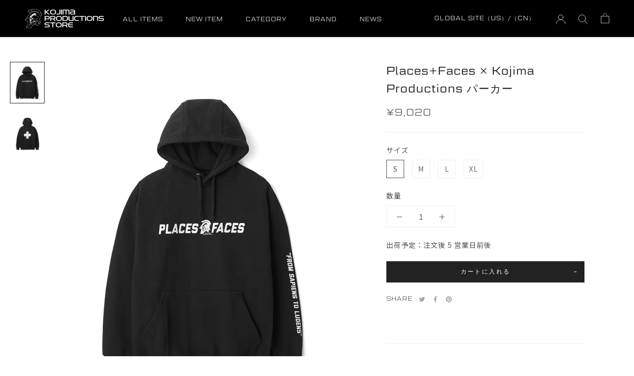

--- FILE ---
content_type: text/css
request_url: https://www.kojimaproductions-store.jp/cdn/shop/t/15/assets/custom-common.css?v=163341066755409124121765282305
body_size: 207
content:
@import"https://use.typekit.net/mda4bir.css";body{font-family:Geom Graphic,Noto Sans JP,sans-serif!important;font-weight:400;font-style:normal;letter-spacing:1px}.c-ArticlePublishedAt{font-family:var(--heading-font-family)!important}:root{--border-color: #F0F0F0}.SectionHeader__Heading{letter-spacing:.2em}.SectionHeader__SubHeading{color:var(--text-color-light)}.c-PrimaryBtn{padding:12px 48px;position:relative;border:1px solid #CECECE}.c-PrimaryBtn--slideshow:after,.c-PrimaryBtn:after{content:"";display:block;width:5px;height:1px;background-color:currentColor;position:absolute;top:0;bottom:0;left:auto;right:15px;margin:auto 0;z-index:3}.c-PrimaryBtn--slideshow{color:#fff;position:relative;overflow:hidden;text-decoration:none;display:inline-block;border:1px solid currentColor;padding:12px 48px;text-align:center;outline:none;transition:ease .2s}.c-PrimaryBtn--slideshow:before{content:"";position:absolute;top:0;left:0;z-index:2;background:#000;width:100%;height:100%;transition:transform .6s cubic-bezier(.8,0,.2,1) 0s;transform:scaleX(0);transform-origin:right top}.c-PrimaryBtn--slideshow span{position:relative;z-index:3}@media (-moz-touch-enabled: 0),(hover: hover){.features--show-button-transition .c-PrimaryBtn:not([disabled]){background-color:#000}.features--show-button-transition .c-PrimaryBtn:not([disabled]):before{background-color:#fff}.features--show-button-transition .c-PrimaryBtn:not([disabled]):hover{background-color:#000;color:#fff}.features--show-button-transition .c-PrimaryBtn--slideshow:not([disabled]):hover:before{transform-origin:left top;transform:scale(1)}.features--show-button-transition .c-PrimaryBtn--slideshow{color:#fff}.features--show-button-transition .c-PrimaryBtn--slideshow:before{background-color:#fff}.features--show-button-transition .c-PrimaryBtn--slideshow:not([disabled]):hover{color:#000}.features--show-button-transition .c-PrimaryBtn--slideshow:not([disabled]):hover:before{background:#fff}}.c-ArticlePublishedAt,.c-PriceItem{color:var(--text-color-light)!important}.c-ArticlePublishedAt{font-size:.93rem!important}.c-ProductItem .ProductItem__Wrapper{position:static}.c-ProductItem .ProductItem__LabelList{position:absolute;left:0;top:auto;bottom:0}.c-ProductItem .ProductItem__LabelList .ProductItem__Label{margin:0;padding:0 10px;height:23px;line-height:23px;background-color:transparent;border-bottom:23px solid #efa22f;border-right:10px solid transparent;box-sizing:border-box}.c-ProductItem .ProductItem__LabelList .ProductItem__Label.ProductItem__Label--onSale{border-bottom:23px solid var(--product-sale-price-color);color:#fff}.c-ProductItem .Price--compareAt{margin-left:0}.c-ProductItem .Price--highlight{margin-left:10px}@media screen and (max-width: 1007px){.ProductList--carousel .Carousel__Cell:first-child{margin-left:3%!important}.ProductList--carousel .Carousel__Cell:last-child{margin-right:3%!important}}.c-HeadingBg--Black{display:inline-block;padding:3.5px 45px;color:#fff;position:relative;white-space:nowrap;overflow:hidden;max-width:100%;font-size:20px!important}.c-HeadingBg--Black:before,.c-HeadingBg--Black:after{width:100%;height:0;top:0;display:block;position:absolute;left:0;z-index:-1;content:""}.c-HeadingBg--Black:before{border-bottom:solid 1em #000000;border-left:solid 1em transparent;top:0;bottom:100%}.c-HeadingBg--Black:after{border-bottom:solid 1em #000000;top:auto;bottom:0}@media screen and (max-width: 375px){.c-HeadingBg--Black{padding:2.8px 45px;font-size:16px!important}.c-HeadingBg--Black:before,.c-HeadingBg--Black:after{left:-1px}}.PageHeader--withBackground.PageHeader--normal{min-height:174px}@media screen and (min-width: 641px){.PageHeader--withBackground.PageHeader--normal{min-height:276px}}
/*# sourceMappingURL=/cdn/shop/t/15/assets/custom-common.css.map?v=163341066755409124121765282305 */


--- FILE ---
content_type: text/css
request_url: https://www.kojimaproductions-store.jp/cdn/shop/t/15/assets/design.css?v=87500854113869423241765282305
body_size: 1782
content:
@media screen and (min-width: 768px){.pc-hidden{display:none}}.c__flexbox{display:flex;flex-direction:column;align-items:center}.c__tac{text-align:center}.news-article_grid{display:inline-block;width:100%;margin:0;vertical-align:top;font-size:1rem}.article-content__detail{margin-bottom:15px}.fz12{font-size:12px;display:inline-block}.c-account-divider{color:var(--text-color-light);margin-top:30px;margin-bottom:30px}.account-logout{padding-top:10px;padding-bottom:35px}.account-logout a{border:1px solid var(--button-background)}.c-subButton{border:1px solid #222;color:#222}.c-Button{color:#fff}.c-subButton:after,.c-Button:after{content:"";display:block;width:5px;height:1px;background-color:currentColor;position:absolute;top:0;bottom:0;left:auto;right:15px;margin:auto 0}#localization_form_header .SelectButton{color:var(--header-heading-color)}.Slideshow__Content .SectionHeader__SubHeading,.Slideshow__Content .SectionHeader__Heading{margin:0}.Slideshow__Content--bottomLeft,.Slideshow__Content--bottomCenter,.Slideshow__Content--bottomRight,.Slideshow__Carousel .flickity-page-dots{margin-bottom:3.5%}.c-Slideshow__Content--Article{position:absolute;bottom:0;left:0;display:flex;width:100%;background-color:#000c;color:#b9b9b9}.c-Slideshow__Content--Article>*{margin:20px}.c-Slideshow__Content--Article .c-ArticlePublishedAt{flex:0 0 120px}.c-Slideshow__Content--Article .c-ArticleTitle{flex:0 1 100%;display:flex;align-items:center;white-space:nowrap;overflow:hidden;text-overflow:ellipsis}.c-Slideshow__Content--Article .c-PrimaryBtn{flex:0 0 160px;border:none;border-left:1px solid var(--border-color);padding:0 20px}@media screen and (max-width: 1007px){.Carousel--insideDots .flickity-page-dots{bottom:28px;right:24px;left:auto}}@media screen and (max-width: 640px){.Slideshow__Content--bottomLeft,.Slideshow__Content--bottomCenter,.Slideshow__Content--bottomRight,.Slideshow__Carousel .flickity-page-dots{margin-bottom:80px}.c-Slideshow__Content--Article .c-ArticlePublishedAt{flex:0 0 30px;text-align:center}.c-Slideshow__Content--Article .c-ArticleTitle{white-space:pre-wrap;overflow:visible;text-overflow:clip}}[data-section-type=collection-list] .c-PrimaryBtn:before,[data-section-type=featured-collections] .c-PrimaryBtn:before{background-color:transparent}[data-section-type=featured-collections].Section{margin-top:45px;margin-bottom:60px}.CollectionItem__Wrapper .SectionHeader__SubHeading,.CollectionItem__Wrapper .SectionHeader__Heading{margin:0}[data-section-type=featured-collections] .c-PrimaryBtn{color:#444;cursor:pointer}[data-section-type=collection-list].Container{padding-top:45px;padding-bottom:30px}[data-section-type=collection-list] .Carousel--insideDots .flickity-page-dots{position:static;margin:15px 0}[data-section-type=collection-list] .Carousel--insideDots .flickity-page-dots .dot{border:1px solid #D0CFCD}[data-section-type=collection-list] .flickity-page-dots .dot.is-selected{color:#222;border:none}@media screen and (max-width: 640px){.CollectionList:not(.CollectionList--grid) .CollectionItem__Content--bottomLeft,.CollectionList:not(.CollectionList--grid) .CollectionItem__Content--bottomRight,.CollectionList:not(.CollectionList--grid) .CollectionItem__Content--bottomCenter{bottom:30px}}.c-SectionImageList{padding-top:75px;padding-bottom:75px}@media screen and (max-width: 640px){.c-SectionImageList .CollectionItem{margin-bottom:30px}}.Footer .c-LinkToggleLabel{margin-bottom:20px;display:inline-block}.Footer__Newsletter{display:flex}.Footer__Newsletter>*{margin:0}.Footer__Newsletter input[name="contact[email]"]{background:#ffffff17;color:var(--footer-heading-color);border:none;margin-right:16px}.Footer__Newsletter .Form__Submit{flex:0 0 70px;padding:14px 0}.Footer .Footer__Social{margin-bottom:45px}.Footer .Icon{width:21.04px;height:21.04px;color:var(--footer-heading-color)}@media screen and (min-width: 1140px){.Footer__Block--newsletter{flex-basis:420px}}@media screen and (min-width: 641px){.Footer__Inner{margin-left:-25px;margin-right:-25px}}@media screen and (max-width: 640px){.Footer .Footer__Social{margin-top:35px;text-align:center}.Footer .Footer__Aside{text-align:left}.Footer .c-LinkToggleLabel{margin:0;display:block;padding-bottom:24px}.Footer__Block--links{margin-top:0;margin-bottom:24px;border-bottom:1px solid #272727}.Footer__Block--links .Footer__Title{position:relative}.Footer__Block--links .Footer__Title:before,.Footer__Block--links .Footer__Title:after{content:"";position:absolute;right:10px;top:0;bottom:0;margin:auto 0;width:1px;height:.75em;background-color:currentColor;transition:all .4s ease-in-out}.Footer__Block--links .Footer__Title:after{transform:rotate(90deg)}.Footer__Block--links .Linklist{-webkit-backface-visibility:hidden;backface-visibility:hidden;overflow:hidden;transform:translateZ(0);transition:all .4s ease-in-out;height:0;padding:0;margin-bottom:16px}.Footer .c-LinkToggleCheck:checked+.c-LinkToggleLabel+.Linklist{height:auto;transition:all .4s ease-in-out;padding:10px 0}.Footer__Block--links .c-LinkToggleCheck:checked+.c-LinkToggleLabel .Footer__Title:before{transform:rotate(270deg)!important}.Footer__Block--links .c-LinkToggleCheck:checked+.c-LinkToggleLabel .Footer__Title:after{transform:rotate(270deg)!important}}[data-section-type=recently-viewed-products].Section,[data-section-type=product-recommendations].Section{margin-top:45px;margin-bottom:60px}.Product__Gallery .Product__ActionList{top:20px;right:10px}.Product__Gallery .Product__ActionList .RoundButton--flat{background:#222;color:#898989}.ProductMeta{text-align:left}.ProductForm__BuyButtons .ProductForm__Label{margin-bottom:1.5em}.c-ProductForm__AddToCartNotArrow,.ProductForm__AddToCart[disabled]{color:var(--button-background);background-color:transparent}.c-ProductForm__AddToCartNotArrow{display:flex;align-items:center;justify-content:center}.ProductForm__AddToCart .c-ProductForm__AddToCartSlash{position:relative}.ProductForm__AddToCart .c-ProductForm__AddToCartSlash:after{content:"";display:block;width:5px;height:1px;background-color:currentColor;position:absolute;top:0;bottom:0;left:auto;right:-15px;margin:auto 0}.c-ProductForm__AddToCartPrice{margin-left:30px}@media screen and (min-width: 1008px){.Product--large .Product__Wrapper{max-width:calc(100% - 570px)}.Product__Gallery--withThumbnails{display:flex;margin-left:20px}.Product__Gallery--withThumbnails .Product__Slideshow{flex:0 1 100%;order:2}.Product__Gallery--withThumbnails .Product__SlideshowNav{flex:0 0 82px;order:1;display:block;margin:10px -10px -10px;text-align:center;padding-right:20px;margin-top:0!important}.Product__Gallery--withThumbnails+.Product__InfoWrapper .Product__Info{width:453px;margin-right:50px}.Product__Gallery--withThumbnails .Product__SlideshowNavImage:first-child{margin-top:0!important}}[data-section-type=article-list] .Container{padding-bottom:45px}[data-section-type=article-list] .PageHeader--withBackground .SectionHeader__Heading{margin:0}[data-section-type=article-list] .ArticleListWrapper{max-width:1030px}[data-section-type=article-list] .c-ArticleItem{display:block;background-color:#fff;margin:20px 15px;padding:25px 0}[data-section-type=article-list] .c-ArticleItem .c-ArticlePublishedAt{z-index:1;display:inline-block;width:158px;color:#fff;position:relative;padding:0 20px;line-height:34px}[data-section-type=article-list] .c-ArticleItem .c-ArticlePublishedAt:before{width:100%;height:0;display:block;position:absolute;left:0;z-index:-1;content:"";border-bottom:solid 2.5em #000000;border-right:solid 1em transparent;top:0;bottom:100%}[data-section-type=article-list] .c-ArticleItem .c-ArticleTitle{display:inline-block;padding:0 2em;font-weight:500;font-size:1.15rem}@media screen and (max-width: 640px){[data-section-type=article-list] .Container{padding-bottom:15px}[data-section-type=article-list] .c-ArticleItem{display:block}[data-section-type=article-list] .c-ArticleItem .c-ArticleTitle{display:flex;margin-top:15px}}.Article{padding-bottom:60px}.Article__Wrapper{margin-bottom:30px}[data-section-type=article] .Article__MetaItem+.Article__MetaItem:before{height:10px;width:1px;font-size:10px;vertical-align:baseline}.ArticleToolbar{background-color:#222}.ArticleToolbar *{color:#bfbfbf}.ArticleToolbar .ArticleToolbar__ArticleMetaItem{color:currentColor}.ArticleToolbar .ArticleToolbar__ArticleMetaItem:after{position:relative;display:inline-block;content:"";height:10px;width:1px;border-radius:100%;margin:0 15px;background:currentColor;font-size:10px;vertical-align:baseline}.ArticleToolbar .Icon--twitter{height:16px;width:16px}.ArticleToolbar .Icon--twitter{fill:#49a1eb;vertical-align:middle}.ArticleToolbar__NavItemSeparator{background:currentColor}.Article__Footer{text-align:center;justify-content:center}.Article__Footer .c-PrimaryBtn{min-width:170px;border:1px solid #CECECE;margin:0 auto;color:var(--text-color)}@media screen and (min-width: 1008px){[data-section-type=article] .Article__Wrapper{max-width:1100px}}@media screen and (max-width: 640px){.Article__Wrapper{margin-bottom:0}}.c-ContactPageSection .PageContent{padding-bottom:45px}.c-ContactPageSection .PageContent hr{border:1px solid var(--border-color);margin:45px 0}.c-ContactPageSection .Select--primary select,.c-ContactPageSection .Select--primary:after{background:transparent;color:var(--text-color-light)}.c-ContactPageSection .c-PrimaryBtn{color:#b9b9b9;margin:45px auto}@media screen and (max-width: 640px){.c-ContactPageSection #contact_form{margin-bottom:0}}.c-PrimaryBtn{cursor:pointer}.c-section_title{font-size:22px!important;font-weight:400!important}.c-Section_slideshow_productTitle,.c-section_collection_title{font-size:20px!important;font-weight:400!important}@media screen and (max-width: 768px){.c-section_title{font-size:20px!important}.c-Section_slideshow_productTitle{font-size:16px!important}.c-section_collection_title{font-size:18px!important}}.c-global_link{margin-right:3rem;color:#d0cfcd!important}.c-Collection_filter{color:#444}.c-Collection_title{font-size:30px!important;font-weight:400!important}@media screen and (max-width: 768px){.c-Collection_title{font-size:20px!important}}.limit-note{margin-top:10px}.c-ArticleItem{display:flex!important;align-items:center}@media screen and (max-width: 768px){.c-ArticleItem{flex-direction:column!important;align-items:unset}}.checkout-instruction{max-width:400px;width:100%;text-align:left;margin:12px 0 12px auto}@media screen and (min-width: 1140px){.checkout-instruction{margin:24px 0 12px auto}}.c-Drawer__Header{display:flex;justify-content:center}.c-Drawer__Header button,.c-Drawer__Header a{display:block}.c_Search__Input{-webkit-appearance:none;display:block;padding:12px 14px;border-radius:0;border:none;border-bottom:1px solid var(--border-color);width:100%;line-height:normal;resize:none;transition:border-color .1s ease-in-out;background:transparent}.p30{padding-top:10px}.bc{border:1px solid #808080!important}.bc:hover{border:1px solid #fff!important}#shopify-section-predictive-search .Segment__Title{font-size:16px}
/*# sourceMappingURL=/cdn/shop/t/15/assets/design.css.map?v=87500854113869423241765282305 */


--- FILE ---
content_type: text/css
request_url: https://www.kojimaproductions-store.jp/cdn/shop/t/15/assets/boost-sd-custom.css?v=1768964389933
body_size: -156
content:
.boost-sd__view-as-text,.boost-sd__product-vendor,boost-sd__suggestion-queries-item-vendor,.boost-sd__product-count,.boost-sd__btn-add-to-cart,.boost-sd__btn-quick-view,button.boost-sd__button.boost-sd__button--border.boost-sd__button--height-fit-content.boost-sd__button--show-on-hover.boost-sd__button--hide-on-mobile.boost-sd__button--no-minwidth,.boost-sd__cart-btn-group>button:first-child{display:none}.boost-sd__product-list-grid--3-col.boost-sd__product-list--margin .boost-sd__product-item{width:calc(49.9999999% - var(--boostsd-product-list-gap-mobile))}@media only screen and (min-width: 768px){.boost-sd__product-list-grid--3-col.boost-sd__product-list--margin .boost-sd__product-item{width:calc(25% - var(--boostsd-product-list-gap-desktop));margin-left:calc(var(--boostsd-product-list-gap-desktop)*.5);margin-right:calc(var(--boostsd-product-list-gap-desktop)*.5);margin-bottom:var(--boostsd-product-item-margin-bottom)}}.boost-sd__header-main-2.boost-sd__header-main-2--middle-center{background-color:#000!important}h1.boost-sd__header-title{color:#fff}.boost-sd__product-filter-fallback .Container{padding:0}@media only screen and (min-width: 768px){.boost-sd-layout{padding:0 80px}}li[value=best-selling]{display:none}.boost-sd__product-image-row--top{position:relative}.boost-sd__product-label.boost-sd__product-label--rectangle.boost-sd__product-label--customLabelByTag{position:absolute;bottom:0;margin:0;padding:0}.boost-sd__product-label.boost-sd__product-label--rectangle.boost-sd__product-label--customLabelByTag:after{content:"";position:absolute;bottom:-3px;left:66%;width:0;height:0;border-top:20px solid #903030;border-right:10px solid transparent;border-left:15px solid transparent;transform:rotate(65deg)}.boost-sd__product-label-text{font-weight:300;margin:0;padding:0 10px;height:23px;line-height:23px}.boost-sd__product-image-column.boost-sd__product-image-column--in-top.boost-sd__product-image-column--left{position:relative}.boost-sd__product-label--soldout{position:absolute;bottom:0}.boost-sd__product-label.boost-sd__product-label--rectangle.boost-sd__product-label--soldout{margin:0}
/*# sourceMappingURL=/cdn/shop/t/15/assets/boost-sd-custom.css.map?v=1768964389933 */


--- FILE ---
content_type: text/javascript
request_url: https://www.kojimaproductions-store.jp/cdn/shop/t/15/assets/boost-sd-custom.js?v=1768964389933
body_size: -617
content:
//# sourceMappingURL=/cdn/shop/t/15/assets/boost-sd-custom.js.map?v=1768964389933


--- FILE ---
content_type: text/javascript
request_url: https://www.kojimaproductions-store.jp/cdn/shop/t/15/assets/custom.js?v=51164754915060636841765282305
body_size: -374
content:
document.addEventListener("DOMContentLoaded",function(){HTMLElement.prototype.trigger=function(eStr){var e=document.createEvent("HTMLEvents");e.initEvent(eStr,!0,!0),this.dispatchEvent(e)};const specifyJapan=domElement=>{selector_options=domElement.options;for(let i=0;i<selector_options.length;i++)if(selector_options[i].value==="Japan"){selector_options[i].selected=!0;break}domElement.trigger("change")},new_address_country=document.getElementById("custom--address-new-country");new_address_country&&specifyJapan(new_address_country);const edit_address_country=document.querySelectorAll(".custom--address-edit-country");edit_address_country&&(edit_address_country.forEach(element=>specifyJapan(element)),document.querySelectorAll('select[name="address[province]"]').forEach(element=>{if(element.dataset.default){selector_options=element.options;for(let i=0;i<selector_options.length;i++)if(selector_options[i].innerText===element.dataset.default){selector_options[i].selected=!0;break}element.trigger("change")}}))});
//# sourceMappingURL=/cdn/shop/t/15/assets/custom.js.map?v=51164754915060636841765282305


--- FILE ---
content_type: image/svg+xml
request_url: https://www.kojimaproductions-store.jp/cdn/shop/t/15/assets/cursor-zoom-in.svg?v=90935847792962074391765282305
body_size: -618
content:
<svg width="35" height="35" viewBox="0 0 35 35" xmlns="http://www.w3.org/2000/svg">
  <g fill="none" fill-rule="nonzero">
    <circle fill="#efefef" cx="17.5" cy="17.5" r="17.5"/>
    <path fill="#222222" d="M24 18h-6v6h-1v-6h-6v-1h6v-6h1v6h6"/>
  </g>
</svg>

--- FILE ---
content_type: text/javascript
request_url: https://limits.minmaxify.com/kojima-productions-online.myshopify.com?v=139b&r=20260109015857
body_size: 12362
content:
!function(t){if(!t.minMaxify&&-1==location.href.indexOf("checkout.shopify")){var e=t.minMaxifyContext||{},i=t.minMaxify={shop:"kojima-productions-online.myshopify.com",cart:null,cartLoadTryCount:0,customer:e.customer,feedback:function(t){if(!(a.search(/\/(account|password|checkouts|cache|blogs|pages|\d+\/)/)>=0)){var e=new XMLHttpRequest;e.open("POST","https://app.minmaxify.com/report"),e.send(location.protocol+"//"+i.shop+a+"\n"+t)}},guarded:function(t,e){return function(){try{var a=e&&e.apply(this,arguments),n=t.apply(this,arguments);return e?n||a:n}catch(t){console.error(t);var r=t.toString();-1==r.indexOf("Maximum call stack")&&i.feedback("ex\n"+(t.stack||"")+"\n"+r)}}}},a=t.location.pathname;i.guarded((function(){var e,n,r,o,m,s=t.jQuery,d=t.document,c={btnCheckout:"[name=checkout],[href='/checkout'],[type=submit][value=Checkout],[onclick='window.location\\=\\'\\/checkout\\''],form[action='/checkout'] [type=submit],.checkout_button,form[action='/cart'] [type=submit].button-cart-custom,.btn-checkout,.checkout-btn,.button-checkout,.rebuy-cart__checkout-button,.gokwik-checkout,.tdf_btn_ck",lblCheckout:"[name=checkout]",btnCartQtyAdjust:".cart-item-decrease,.cart-item-increase,.js--qty-adjuster,.js-qty__adjust,.minmaxify-quantity-button,.numberUpDown > *,.cart-item button.adjust,.cart-wrapper .quantity-selector__button,.cart .product-qty > .items,.cart__row [type=button],.cart-item-quantity button.adjust,.cart_items .js-change-quantity,.ajaxcart__qty-adjust,.cart-table-quantity button",divCheckout:".additional-checkout-buttons,.dynamic-checkout__content,.cart__additional_checkout,.additional_checkout_buttons,.paypal-button-context-iframe,.additional-checkout-button--apple-pay,.additional-checkout-button--google-pay",divDynaCheckout:"div.shopify-payment-button,.shopify-payment-button > div,#gokwik-buy-now",fldMin:"",fldQty:"input[name=quantity]",fldCartQty:"input[name^='updates['],.cart__qty-input,[data-cart-item-quantity]",btnCartDrawer:"a[href='/cart'],.js-drawer-open-right",btnUpdate:"[type=submit][name=update],.cart .btn-update"},u=0,l={name:""},h=2e4,p={NOT_VALID_MSG:"Order not valid",CART_UPDATE_MSG:"Cart needs to be updated",CART_AUTO_UPDATE:"Quantities have been changed, press OK to validate the cart.",CART_UPDATE_MSG2:'Cart contents have changed, you must click "Update cart" before proceeding.',VERIFYING_MSG:"Verifying",VERIFYING_EXPANDED:"Please wait while we verify your cart.",PREVENT_CART_UPD_MSG:"\n\n"},f="/";function g(){return(new Date).getTime()}Object.assign;function x(t,e){try{setTimeout(t,e||0)}catch(i){e||t()}}function y(t){return t?"string"==typeof t?d.querySelectorAll(t):t.nodeType?[t]:t:[]}function b(t,e){var i,a=y(t);if(a&&e)for(i=0;i<a.length;++i)e(a[i]);return a}function v(t,e){var i=t&&d.querySelector(t);if(i)return e?"string"==typeof e?i[e]:e(i):i}function T(t,e){if(s)return s(t).trigger(e);b(t,(function(t){t[e]()}))}function A(t,e,i){try{if(s)return s(t).on(e,i)}catch(t){}b(t,(function(t){t.addEventListener(e,i)}))}function _(t,e){try{var i=d.createElement("template");i.innerHTML=t;var a=i.content.childNodes;if(a){if(!e)return a[0];for(;a.length;)e.appendChild(a[0]);return 1}}catch(t){console.error(t)}}function k(t){var e=t.target;try{return(e.closest||e.matches).bind(e)}catch(t){}}function E(){}i.showMessage=function(t){if(O())return(i.closePopup||E)(),!0;var e=R.messages||R.getMessages();if(++u,t&&(i.prevented=g()),!i.showPopup||!i.showPopup(e[0],e.slice(1))){for(var a="",n=0;n<e.length;++n)a+=e[n]+"\n";alert(a),r&&T(c.btnUpdate,"click")}return t&&(t.stopImmediatePropagation&&t.stopImmediatePropagation(),t.stopPropagation&&t.stopPropagation(),t.preventDefault&&t.preventDefault()),!1};var M="top: 0; left: 0; width: 100%; height: 100%; position: fixed;",S=".minmaxify-p-bg {"+M+" z-index: 2147483641; overflow: hidden; background: #0B0B0BCC; opacity: 0.2;} .minmaxify-p-bg.minmaxify-a {transition: opacity 0.15s ease-out; opacity: 1; display: block;} .minmaxify-p-wrap {"+M+' display: table; z-index: 2147483642; outline: none !important; pointer-events: none;} .minmaxify-p-wrap > div {display: table-cell; vertical-align: middle;} .minmaxify-dlg {padding:0px; margin:auto; border: 0px;} .minmaxify-dlg::backdrop {background:#0B0B0BBB;} .minmaxify-p {opacity: .5; color: black; background-color: white; padding: 18px; max-width: 500px; margin: 18px auto; width: calc(100% - 36px); pointer-events: auto; border: solid white 1px; overflow: auto; max-height: 95vh;} dialog > .minmaxify-p {margin:auto; width:100%;} .minmaxify-p.minmaxify-a {opacity: 1; transition: all 0.25s ease-in; border-width: 0px;} .minmaxify-ok {display: inline-block; padding: 8px 20px; margin: 0; line-height: 1.42; text-decoration: none; text-align: center; vertical-align: middle; white-space: nowrap; border: 1px solid transparent; border-radius: 2px; font-family: "Montserrat","Helvetica Neue",sans-serif; font-weight: 400;font-size: 14px;text-transform: uppercase;transition:background-color 0.2s ease-out;background-color: #528ec1; color: white; min-width: unset;} .minmaxify-ok:after {content: "OK";} .minmaxify-close {font-style: normal; font-size: 28px; font-family: monospace; overflow: visible; background: transparent; border: 0; appearance: none; display: block; outline: none; padding: 0px; box-shadow: none; margin: -10px -5px 0 0; opacity: .65;} .minmaxify-p button {user-select: none; cursor: pointer; float:right; width: unset;} .minmaxify-close:hover, .minmaxify-close:focus {opacity: 1;} .minmaxify-p ul {padding-left: 2rem; margin-bottom: 2rem;}';function N(t){if(p.locales){var e=(p.locales[i.locale]||{})[t];if(void 0!==e)return e}return p[t]}var I,D={messages:[N("VERIFYING_EXPANDED")],equalTo:function(t){return this===t}},R=D;function C(t){return e?e.getItemLimits(i,t):{}}function G(){return e}function O(){return R.isOk&&!r&&G()||"force"==R.isOk||n}function w(){location.pathname!=a&&(a=location.pathname);try{if(G()&&!n){!function(){var t=i.cart&&i.cart.items;if(!t)return;b(c.fldCartQty,(function(e){for(var i=0;i<t.length;++i){var a=t[i],n=e.dataset;if(a.key==n.lineId||e.id&&-1!=e.id.search(new RegExp("updates(_large)?_"+a.id,"i"))||(n.cartLine||n.index)==i+1){var r=C(a);r.min>1&&!r.combine&&(e.min=r.min),r.max&&(e.max=r.max),r.multiple&&!r.combine&&(e.step=r.multiple);break}}}))}(),b(c.divDynaCheckout,(function(t){t.style.display="none"}));var e=function(e){var i,n;if(!i){if(!n)try{n=decodeURIComponent(a||location.href||"")}catch(t){n=""}if(!((n=n.split("/")).length>2&&"products"==n[n.length-2]))return;i=n[n.length-1]}var r=(t.ShopifyAnalytics||{}).meta||{},o={handle:i,sku:""},m=r.product,s=r.selectedVariantId;if(!m){var d=v("#ProductJson-product-template");if(d)try{m=d._product||JSON.parse(d.dataset.product||d.textContent)}catch(t){}}if(m){o.product_description=m.description,o.product_type=m.type,o.vendor=m.vendor,o.price=m.price,o.product_title=m.title,o.product_id=m.id;var c=m.variants||[],u=c.length;if(s||1==u)for(var l=0;l<u;++l){var h=c[l];if(1==u||h.id==s){o.variant_title=h.public_title,o.sku=h.sku,o.grams=h.weight,o.price=h.price||m.price,o.variant_id=h.id,o.name=h.name,o.product_title||(o.product_title=h.name);break}}}return o}();if(e){var r=v(c.fldQty);!function(e,i){function a(t,e){if(arguments.length<2)return i.getAttribute(t);null==e?i.removeAttribute(t):i.setAttribute(t,e)}var n=e.max||void 0,r=e.multiple,o=e.min;if((t.minmaxifyDisplayProductLimit||E)(e),i){var m=a("mm-max"),s=a("mm-step"),d=a("mm-min"),c=parseInt(i.max),u=parseInt(i.step),l=parseInt(i.min);stockMax=parseInt(a("mm-stock-max")),val=parseInt(i.value),(o!=d||o>l)&&((d?val==d||val==l:!val||val<o)&&(i.value=o),!e.combine&&o>1?a("min",o):d&&a("min",1),a("mm-min",o)),isNaN(stockMax)&&!m&&(stockMax=parseInt(a("data-max-quantity")||a("max")),a("mm-stock-max",stockMax)),!isNaN(stockMax)&&n&&n>stockMax&&(n=stockMax),(n!=m||isNaN(c)||c>n)&&(n?a("max",n):m&&a("max",null),a("mm-max",n)),(r!=s||r>1&&u!=r)&&(e.combine?s&&a("step",null):a("step",r),a("mm-step",r))}}(C(e),r)}}}catch(t){console.error(t)}return L(),P(),!0}function L(t,e,i){b(c.lblCheckout,(function(a){var n=null===t?a.minMaxifySavedLabel:t;a.minMaxifySavedLabel||(a.minMaxifySavedLabel=a.value||(a.innerText||a.textContent||"").trim()),void 0!==n&&(a.value=n,a.textContent&&!a.childElementCount&&(a.textContent=n));var r=a.classList;r&&e&&r.add(e),r&&i&&r.remove(i)}))}function H(t){"start"==t?(L(N("VERIFYING_MSG"),"btn--loading"),o||(o=g(),h&&x((function(){o&&g()-o>=h&&(q()&&i.feedback("sv"),R={isOk:"force"},H("stop"))}),h))):"stop"==t?(L(R.isOk?null:N("NOT_VALID_MSG"),0,"btn--loading"),o=0,(i.popupShown||E)()&&x(i.showMessage)):"changed"==t&&L(N("CART_UPDATE_MSG")),P()}function P(){b(c.divCheckout,(function(t){var e=t.style;O()?t.mm_hidden&&(e.display=t.mm_hidden,t.mm_hidden=!1):"none"!=e.display&&(t.mm_hidden=e.display||"block",e.display="none")})),(t.minmaxifyDisplayCartLimits||E)(!n&&R,r)}function U(t){var e=k(t);if(e){if(e(c.btnCheckout))return i.showMessage(t);e(c.btnCartQtyAdjust)&&i.onChange(t)}}function B(a){null==i.cart&&(i.cart=(t.Shopify||{}).cart||null);var n=i.cart&&i.cart.item_count&&(a||!u&&q());(w()||n||a)&&(G()&&i.cart?(R=e.validateCart(i),H("stop"),n&&(I&&!R.isOk&&!R.equalTo(I)&&d.body?i.showMessage():!u&&q()&&x(i.showMessage,100)),I=R):(R=D,H("start"),i.cart||Q()))}function q(){let t=a.length-5;return t<4&&a.indexOf("/cart")==t}function j(t,e,a,n){if(e&&"function"==typeof e.search&&4==t.readyState&&"blob"!=t.responseType){var o,m;try{if(200!=t.status)"POST"==a&&-1!=e.search(/\/cart(\/update|\/change|\/clear|\.js)/)&&(422==t.status?Q():r&&(r=!1,B()));else{if("GET"==a&&-1!=e.search(/\/cart($|\.js|\.json|\?view=)/)&&-1==e.search(/\d\d\d/))return;var s=(o=t.response||t.responseText||"").indexOf&&o.indexOf("{")||0;-1!=e.search(/\/cart(\/update|\/change|\/clear|\.js)/)||"/cart"==e&&0==s?(-1!=e.indexOf("callback=")&&o.substring&&(o=o.substring(s,o.length-1)),m=i.handleCartUpdate(o,-1!=e.indexOf("cart.js")?"get":"update",n)):-1!=e.indexOf("/cart/add")?m=i.handleCartUpdate(o,"add",n):"GET"!=a||q()&&"/cart"!=e||(B(),m=1)}}catch(t){if(!o||0==t.toString().indexOf("SyntaxError"))return;console.error(t),i.feedback("ex\n"+(t.stack||"")+"\n"+t.toString()+"\n"+e)}m&&F()}}function F(){for(var t=500;t<=2e3;t+=500)x(w,t)}function Q(){var t=new XMLHttpRequest,e=f+"cart.js?_="+g();t.open("GET",e),t.mmUrl=null,t.onreadystatechange=function(){j(t,e)},t.send(),x((function(){null==i.cart&&i.cartLoadTryCount++<60&&Q()}),5e3+500*i.cartLoadTryCount)}i.getLimitsFor=C,i.checkLimits=O,i.onChange=i.guarded((function(){H("changed"),r=!0,R=q()&&v(c.btnUpdate)?{messages:[N("CART_AUTO_UPDATE")]}:{messages:[N("CART_UPDATE_MSG2")]},P()})),t.getLimits=B,t.mmIsEnabled=O,i.handleCartUpdate=function(t,e,a){"string"==typeof t&&(t=JSON.parse(t));var n="get"==e&&JSON.stringify(t);if("get"!=e||m!=n){if("update"==e)i.cart=t;else if("add"!=e){if(a&&!t.item_count&&i.cart)return;i.cart=t}else{var o=t.items||[t];t=i.cart;for(var s=0;s<o.length;++s){var d=o[s];t&&t.items||(t=i.cart={total_price:0,total_weight:0,items:[],item_count:0}),t.total_price+=d.line_price,t.total_weight+=d.grams*d.quantity,t.item_count+=d.quantity;for(var c=0;c<t.items.length;++c){var u=t.items[c];if(u.id==d.id){t.total_price-=u.line_price,t.total_weight-=u.grams*u.quantity,t.item_count-=u.quantity,t.items[c]=d,d=0;break}}d&&t.items.unshift(d)}t.items=t.items.filter((function(t){return t.quantity>0})),n=JSON.stringify(t)}return m=n,r=!1,B(!0),1}if(!R.isOk)return w(),1};var V,K=t.XMLHttpRequest.prototype,J=K.open,W=K.send;function X(){s||(s=t.jQuery);var e=t.Shopify||{},a=e.shop||location.host;if(l=e.theme||l,n=!1,a==i.shop){var o;i.locale=e.locale,w(),function(t,e,a,n){b(t,(function(t){if(!t["mmBound_"+e]){t["mmBound_"+e]=!0;var r=t["on"+e];r&&n?t["on"+e]=i.guarded((function(t){!1!==a()?r.apply(this,arguments):t.preventDefault()})):A(t,e,i.guarded(a))}}))}(c.btnCartDrawer,"click",F),i.showPopup||_('<style type="text/css" minmaxify>'+S+"</style>",d.head)&&(i.showPopup=function(t,e){for(var a='<button title="Close (Esc)" type="button" class="minmaxify-close" aria-label="Close">&times;</button>'+t.replace(new RegExp("\n","g"),"<br/>")+"<ul>",n=0;n<e.length;++n){var r=e[n];r&&(a+="<li>"+r+"</li>")}a+='</ul><div><button class="minmaxify-ok"></button><div style="display:table;clear:both;"></div></div>';var m=v("div.minmaxify-p");if(m)m.innerHTML=a,o&&!o.open&&o.showModal();else{var s=d.body;(o=d.createElement("dialog")).showModal?(o.className="minmaxify-dlg",o.innerHTML="<div class='minmaxify-p minmaxify-a'>"+a+"</div>",s.appendChild(o),o.showModal(),A(o,"click",(function(t){var e=k(t);e&&!e(".minmaxify-p")&&i.closePopup()}))):(o=0,s.insertBefore(_("<div class='minmaxify-p-bg'></div>"),s.firstChild),s.insertBefore(_("<div class='minmaxify-p-wrap'><div><div role='dialog' aria-modal='true' aria-live='assertive' tabindex='1' class='minmaxify-p'>"+a+"</div></div></div>"),s.firstChild),x(b.bind(i,".minmaxify-p-bg, .minmaxify-p",(function(t){t.classList.add("minmaxify-a")}))))}return A(".minmaxify-ok","click",(function(){i.closePopup(1)})),A(".minmaxify-close, .minmaxify-p-bg","click",(function(){i.closePopup()})),1},i.closePopup=function(t){o?o.close():b(".minmaxify-p-wrap, .minmaxify-p-bg",(function(t){t.parentNode.removeChild(t)})),r&&t&&T(c.btnUpdate,"click")},i.popupShown=function(){return o?o.open:y("div.minmaxify-p").length},d.addEventListener("keyup",(function(t){27===t.keyCode&&i.closePopup()}))),Y();var m=document.getElementsByTagName("script");for(let t=0;t<m.length;++t){var u=m[t];u.src&&-1!=u.src.indexOf("trekkie.storefront")&&!u.minMaxify&&(u.minMaxify=1,u.addEventListener("load",Y))}}else n=!0}function Y(){var e=t.trekkie||(t.ShopifyAnalytics||{}).lib||{},a=e.track;a&&!a.minMaxify&&(e.track=function(t){return"Viewed Product Variant"==t&&x(w),a.apply(this,arguments)},e.track.minMaxify=1,e.ready&&(e.ready=i.guarded(B,e.ready)));var n=t.subscribe;"function"!=typeof n||n.mm_quTracked||(n.mm_quTracked=1,n("quantity-update",i.guarded(w)))}i.initCartValidator=i.guarded((function(t){e||(e=t,n||B(!0))})),K.open=function(t,e,i,a,n){return this.mmMethod=t,this.mmUrl=e,J.apply(this,arguments)},K.send=function(t){var e=this;return e.addEventListener?e.addEventListener("readystatechange",(function(t){j(e,e.mmUrl,e.mmMethod)})):e.onreadystatechange=i.guarded((function(){j(e,e.mmUrl)}),e.onreadystatechange),W.apply(e,arguments)},(V=t.fetch)&&!V.minMaxify&&(t.fetch=function(t,e){var a,n=(e||t||{}).method||"GET";return a=V.apply(this,arguments),-1!=(t=((t||{}).url||t||"").toString()).search(/\/cart(\/|\.js)/)&&(a=a.then((function(e){try{var a=i.guarded((function(i){e.readyState=4,e.responseText=i,j(e,t,n,!0)}));e.ok?e.clone().text().then(a):a()}catch(t){}return e}))),a},t.fetch.minMaxify=1),["mousedown","touchstart","touchend","click"].forEach((function(e){t.addEventListener(e,i.guarded(U),{capture:!0,passive:!1})})),t.addEventListener("keydown",(function(t){var e=t.key,a=k(t);a&&a(c.fldCartQty)&&(e>=0&&e<=9||-1!=["Delete","Backspace"].indexOf(e))&&i.onChange(t)})),t.addEventListener("change",i.guarded((function(t){var e=k(t);e&&e(c.fldCartQty)&&i.onChange(t)}))),d.addEventListener("DOMContentLoaded",i.guarded((function(){X(),n||(q()&&x(B),(t.booster||t.BoosterApps)&&s&&s.fn.ajaxSuccess&&s(d).ajaxSuccess((function(t,e,i){i&&j(e,i.url,i.type)})))}))),X()}))()}}(window),function(){function t(t,e,i,a){this.cart=e||{},this.opt=t,this.customer=i,this.messages=[],this.locale=a&&a.toLowerCase()}t.prototype={recalculate:function(t){this.isOk=!0,this.messages=!t&&[],this.isApplicable()&&(this._calcWeights(),this.addMsg("INTRO_MSG"),this._doSubtotal(),this._doItems(),this._doQtyTotals(),this._doWeight())},getMessages:function(){return this.messages||this.recalculate(),this.messages},isApplicable:function(){var t=this.cart._subtotal=Number(this.cart.total_price||0)/100,e=this.opt.overridesubtotal;if(!(e>0&&t>e)){for(var i=0,a=this.cart.items||[],n=0;n<a.length;n++)i+=Number(a[n].quantity);return this.cart._totalQuantity=i,1}},addMsg:function(t,e){if(!this.messages)return;const i=this.opt.messages;var a=i[t];if(i.locales&&this.locale){var n=(i.locales[this.locale]||{})[t];void 0!==n&&(a=n)}a&&(a=this._fmtMsg(unescape(a),e)),this.messages.push(a)},equalTo:function(t){if(this.isOk!==t.isOk)return!1;var e=this.getMessages(),i=t.messages||t.getMessages&&t.getMessages()||[];if(e.length!=i.length)return!1;for(var a=0;a<e.length;++a)if(e[a]!==i[a])return!1;return!0},_calcWeights:function(){this.weightUnit=this.opt.weightUnit||"g";var t=e[this.weightUnit]||1,i=this.cart.items;if(i)for(var a=0;a<i.length;a++){var n=i[a];n._weight=Math.round(Number(n.grams||0)*t*n.quantity*100)/100}this.cart._totalWeight=Math.round(Number(this.cart.total_weight||0)*t*100)/100},_doSubtotal:function(){var t=this.cart._subtotal,e=this.opt.minorder,i=this.opt.maxorder;t<e&&(this.addMsg("MIN_SUBTOTAL_MSG"),this.isOk=!1),i>0&&t>i&&(this.addMsg("MAX_SUBTOTAL_MSG"),this.isOk=!1)},_doWeight:function(){var t=this.cart._totalWeight,e=this.opt.weightmin,i=this.opt.weightmax;t<e&&(this.addMsg("MIN_WEIGHT_MSG"),this.isOk=!1),i>0&&t>i&&(this.addMsg("MAX_WEIGHT_MSG"),this.isOk=!1)},checkGenericLimit:function(t,e,i){if(!(t.quantity<e.min&&(this.addGenericError("MIN",t,e,i),i)||e.max&&t.quantity>e.max&&(this.addGenericError("MAX",t,e,i),i)||e.multiple>1&&t.quantity%e.multiple>0&&(this.addGenericError("MULT",t,e,i),i))){var a=t.line_price/100;void 0!==e.minAmt&&a<e.minAmt&&(this.addGenericError("MIN_SUBTOTAL",t,e,i),i)||e.maxAmt&&a>e.maxAmt&&this.addGenericError("MAX_SUBTOTAL",t,e,i)}},addGenericError:function(t,e,i,a){var n={item:e};a?(t="PROD_"+t+"_MSG",n.itemLimit=i,n.refItem=a):(t="GROUP_"+t+"_MSG",n.groupLimit=i),this.addMsg(t,n),this.isOk=!1},_buildLimitMaps:function(){var t=this.opt,e=t.items||[];t.bySKU={},t.byId={},t.byHandle={};for(var i=0;i<e.length;++i){var a=e[i];a.sku?t.bySKU[a.sku]=a:(a.h&&(t.byHandle[a.h]=a),a.id&&(t.byId[a.id]=a))}},_doItems:function(){var t,e=this.cart.items||[],i={},a={},n=this.opt;n.byHandle||this._buildLimitMaps(),(n.itemmin||n.itemmax||n.itemmult)&&(t={min:n.itemmin,max:n.itemmax,multiple:n.itemmult});for(var r=0;r<e.length;r++){var o=e[r],m=this.getCartItemKey(o),s=i[m],d=a[o.handle];s?(s.quantity+=o.quantity,s.line_price+=o.line_price,s._weight+=o._weight):s=i[m]={ref:o,quantity:o.quantity,line_price:o.line_price,grams:o.grams,_weight:o._weight,limit:this._getIndividualItemLimit(o)},d?(d.quantity+=o.quantity,d.line_price+=o.line_price,d._weight+=o._weight):d=a[o.handle]={ref:o,quantity:o.quantity,line_price:o.line_price,grams:o.grams,_weight:o._weight},d.limit&&d.limit.combine||(d.limit=s.limit)}for(var c in i){if(o=i[c])((u=o.limit||o.limitRule)?!u.combine:t)&&this.checkGenericLimit(o,u||t,o.ref)}for(var c in a){var u;if(o=a[c])(u=o.limit||o.limitRule)&&u.combine&&this.checkGenericLimit(o,u,o.ref)}},getCartItemKey:function(t){var e=t.handle;return e+=t.sku||t.variant_id},getCartItemIds:function(t){var e={handle:t.handle||"",product_id:t.product_id,sku:t.sku},i=e.handle.indexOf(" ");return i>0&&(e.sku=e.handle.substring(i+1),e.handle=e.handle.substring(0,i)),e},_getIndividualItemLimit:function(t){var e=this.opt,i=this.getCartItemIds(t);return e.bySKU[i.sku]||e.byId[i.product_id]||e.byHandle[i.handle]},getItemLimit:function(t){var e=this.opt;if(!e)return{};void 0===e.byHandle&&this._buildLimitMaps();var i=this._getIndividualItemLimit(t);return i||(i={min:e.itemmin,max:e.itemmax,multiple:e.itemmult}),i},calcItemLimit:function(t){var e=this.getItemLimit(t);(e={max:e.max||0,multiple:e.multiple||1,min:e.min,combine:e.combine}).min||(e.min=e.multiple);var i=this.opt.maxtotalitems||0;return(!e.max||i&&i<e.max)&&(e.max=i),e},_doQtyTotals:function(){var t=this.opt.maxtotalitems,e=this.opt.mintotalitems,i=this.opt.multtotalitems,a=this.cart._totalQuantity;0!=t&&a>t&&(this.addMsg("TOTAL_ITEMS_MAX_MSG"),this.isOk=!1),a<e&&(this.addMsg("TOTAL_ITEMS_MIN_MSG"),this.isOk=!1),i>1&&a%i>0&&(this.addMsg("TOTAL_ITEMS_MULT_MSG"),this.isOk=!1)},_fmtMsg:function(t,e){var i,a,n,r=this;return t.replace(/\{\{\s*(.*?)\s*\}\}/g,(function(t,o){try{i||(i=r._getContextMsgVariables(e)||{});var m=i[o];return void 0!==m?m:a||(a=i,r._setGeneralMsgVariables(a),void 0===(m=a[o]))?(n||(n=r._makeEvalFunc(i)),n(o)):m}catch(t){return'"'+t.message+'"'}}))},formatMoney:function(t){var e=this.opt.moneyFormat;if(void 0!==e){try{t=t.toLocaleString()}catch(t){}e&&(t=e.replace(/{{\s*amount[a-z_]*\s*}}/,t))}return t},_getContextMsgVariables(t){if(t){var e,i;if(t.itemLimit){var a=t.item,n=t.refItem||a,r=t.itemLimit;e={item:n,ProductQuantity:a.quantity,ProductName:r.combine&&unescape(n.product_title||r.name)||n.title,GroupTitle:r.title,ProductMinQuantity:r.min,ProductMaxQuantity:r.max,ProductQuantityMultiple:r.multiple},i=[["ProductAmount",Number(a.line_price)/100],["ProductMinAmount",r.minAmt],["ProductMaxAmount",r.maxAmt]]}if(t.groupLimit){a=t.item,n=t.refItem||a,r=t.groupLimit;e={item:n,GroupQuantity:a.quantity,GroupTitle:r.title,GroupMinQuantity:r.min,GroupMaxQuantity:r.max,GroupQuantityMultiple:r.multiple},i=[["GroupAmount",Number(a.line_price)/100],["GroupMinAmount",r.minAmt],["GroupMaxAmount",r.maxAmt]]}if(e){for(var o=0;o<i.length;o++){const t=i[o];isNaN(t[1])||Object.defineProperty(e,t[0],{get:this.formatMoney.bind(this,t[1])})}return e}}},_setGeneralMsgVariables:function(t){var e=this.cart,i=this.opt;t.CartWeight=e._totalWeight,t.CartMinWeight=i.weightmin,t.CartMaxWeight=i.weightmax,t.WeightUnit=this.weightUnit,t.CartQuantity=e._totalQuantity,t.CartMinQuantity=i.mintotalitems,t.CartMaxQuantity=i.maxtotalitems,t.CartQuantityMultiple=i.multtotalitems;for(var a=[["CartAmount",e._subtotal],["CartMinAmount",i.minorder],["CartMaxAmount",i.maxorder]],n=0;n<a.length;n++){const e=a[n];isNaN(e[1])||Object.defineProperty(t,e[0],{get:this.formatMoney.bind(this,e[1])})}},_makeEvalFunc:function(t){return new Function("_expr","with(this) return eval(_expr)").bind(t)}};var e={g:1,kg:.001,lb:.00220462,oz:.03527396},i={messages:{INTRO_MSG:"購入制限を超えておりますのでお確かめください\n",PROD_MIN_MSG:"{{ProductName}}: 購入制限の {{ProductMinQuantity}} 個を超えています。購入数量をご確認ください",PROD_MAX_MSG:"{{ProductName}}: 購入制限の{{ProductMaxQuantity}} 個を超えています。購入数量をご確認ください",PROD_MULT_MSG:"{{ProductName}}: Quantity must be a multiple of {{ProductQuantityMultiple}}."},items:[{id:6934086975553,h:"1-6-ludens-gold-ver",name:"1/6 Ludens Gold Ver.",max:1},{id:6918823903297,h:"3d_post_card_ludens",name:"3Dポストカード  ルーデンス",max:3},{id:6918823936065,h:"3d_post_card_ds",name:"3Dポストカード DEATH STRANDING",max:3},{id:7327145754689,h:"a24-death-stranding-tshirt",name:"A24 × DEATH STRANDING Tシャツ",max:1},{id:7436873498689,h:"acronym-j91-wsdb-black",name:"ACRONYM J91-WSDB",max:1,combine:1},{id:7435903402049,h:"backbone-one-death-stranding-limited-edition-ゲームコントローラー-iphone-15-android用-usb-c対応-第2世代-copy",name:"Backbone One - DEATH STRANDING Limited Edition ゲームコントローラー（iPhone 15/ Android用 USB-C対応 ）（第2世代）",max:1},{id:7687390724161,h:"backbone-one-death-stranding-2-limited-edition",name:"Backbone One x DEATH STRANDING 2 Limited Edition ゲームコントローラー",max:1},{max:2,h:"bbpod-figure-mascot-6",name:"BBPOD フィギュアマスコット 6個セット",id:7463421640769},{id:7468514246721,h:"bearbrick-ludens-100-400",name:"BE@RBRICK LUDENS 100％＆400％",max:2},{id:7468513787969,h:"bearbrick-ludens-1000",name:"BE@RBRICK LUDENS 1000％",max:2},{id:6918824329281,h:"cargo-id-sticker",name:"CARGO ID ステッカー",max:1},{id:7587004088385,h:"coffee-supreme-death-stranding-2-コーヒー-マグセット-drawbridge",name:"Coffee Supreme DEATH STRANDING 2 コーヒー・マグセット DRAWBRIDGE",max:1},{id:7587004547137,h:"coffee-supreme-death-stranding-2-コーヒー-マグセット-ghost-mech",name:"Coffee Supreme DEATH STRANDING 2 コーヒー・マグセット GHOST MECHS",max:1},{max:1,h:"coffee-supreme-ludens-black-blend-coffee-mug-set",name:"Coffee Supreme LUDENS BLACK BLEND コーヒー・マグセット"},{id:7549903929409,h:"coffee-supreme-ludens-black-blend-コーヒー-マグセット-gold-ver",name:"Coffee Supreme LUDENS BLACK BLEND コーヒー・マグセット Gold Ver.",max:1},{id:7580184510529,h:"death-stranding-2-t-shirt-yamato-transport-monorail",name:"DEATH STRANDING 2 T-shirt: YAMATO TRANSPORT Monorail",max:1,combine:1},{id:7580177989697,h:"death-stranding-2-t-shirt-yamato-transport-vehicle",name:"DEATH STRANDING 2 T-shirt: YAMATO TRANSPORT Vehicle",max:1,combine:1},{id:7580362702913,h:"death-stranding-2-tシャツ-apac",name:"DEATH STRANDING 2 Tシャツ APAC",max:3},{id:7580362309697,h:"death-stranding-2-tシャツ-dhv-magellan-s",name:"DEATH STRANDING 2 Tシャツ DHV MAGELLAN",max:3},{id:7580352577601,h:"death-stranding-2-tシャツ-drawbridge-bl",name:"DEATH STRANDING 2 Tシャツ DRAWBRIDGE BL",max:3},{id:7580361785409,h:"death-stranding-2-tシャツ-ghost-mechs",name:"DEATH STRANDING 2 Tシャツ GHOST MECHS",max:3},{id:7586985640001,h:"miura-daichi-x-death-stranding-2-t-shirt",name:"DEATH STRANDING 2: ON THE BEACH x DAICHI MIURA Tシャツ",max:3},{id:7586985771073,h:"miura-daichi-x-death-stranding-2-daichiman-keychain",name:"DEATH STRANDING 2: ON THE BEACH x DAICHI MIURA アクリルキーホルダー",max:4},{id:7586999009345,h:"miura-daichi-x-death-stranding-2-acrylic-stand",name:"DEATH STRANDING 2: ON THE BEACH x DAICHI MIURA アクリルプレート",max:3},{id:6918822068289,h:"death-stranding-qpid",name:"DEATH STRANDING Qpid",max:2},{max:1,h:"anicorn-x-fragile",name:"DEATH STRANDING x ANICORN FRAGILE EXPRESS TIME Limited Edition"},{max:1,h:"anicorn-x-bridges-with-cargo",name:"DEATH STRANDING x ANICORN REVERSE TRIKE TIME Cargo Case Rare Edition"},{max:1,h:"anicorn-x-bridges",name:"DEATH STRANDING x ANICORN REVERSE TRIKE TIME Limited Edition"},{max:1,h:"anicorn-x-bridges-winder",name:"DEATH STRANDING x ANICORN Time Winder"},{max:3,h:"death-strandings-flake-stickers-a",name:"DEATH STRANDING フレークシール A",id:7463712391233},{max:3,h:"death-strandings-flake-stickers-b",name:"DEATH STRANDING フレークシール B",id:7463712555073},{id:7463415251009,h:"death-strandings-2-logo-tshirt",name:"DEATH STRANDINGS 2 ロゴ Tシャツ",max:1},{id:6991318679617,h:"drawbridge-tシャツ",name:"DRAWBRIDGE Tシャツ",max:1},{id:6991318122561,h:"draw-bridge-キャップ",name:"DRAWBRIDGE キャップ",max:1},{id:7586375663681,h:"death-stranding-2-dhv-magellan-tee-1",name:"F.C.R.B.×DEATH STRANDING 2: DHV MAGELLAN TEE",max:1},{id:7586373369921,h:"death-stranding-2-dhv-magellan-tee",name:"F.C.R.B.×DEATH STRANDING 2: PIZZA ATAMI TEE",max:1},{id:7668618920001,h:"fcrb-death-stranding-2-game-shirts-db-s",name:"F.C.R.B.×DEATH STRANDING 2: S/S GAME SHIRT DRAWBRIDGE",max:1,combine:1},{id:7668618952769,h:"fcrb-death-stranding-2-game-shirts-gm-s",name:"F.C.R.B.×DEATH STRANDING 2: S/S GAME SHIRT GHOST MECH",max:1,combine:1},{id:7668618985537,h:"fcrb-death-stranding-2-game-shorts-db-s",name:"F.C.R.B.×DEATH STRANDING 2: S/S GAME SHORTS DRAWBRIDGE",max:1,combine:1},{id:7668619018305,h:"fcrb-death-stranding-2-game-shorts-gm-s",name:"F.C.R.B.×DEATH STRANDING 2: S/S GAME SHORTS GHOST MECH",max:1,combine:1},{id:7586384937025,h:"f-c-r-b-death-stranding-2-shield-hat",name:"F.C.R.B.×DEATH STRANDING 2: SHIELD HAT",max:3},{id:7586371698753,h:"death-stranding-2-title-logo-tee",name:"F.C.R.B.×DEATH STRANDING 2: TITLE LOGO TEE",max:1},{id:7586385002561,h:"f-c-r-b-death-stranding-2-towel-muffler",name:"F.C.R.B.×DEATH STRANDING 2: TOWEL MUFFLER",max:3},{id:7668618887233,h:"fcrb-death-stranding-2-utility-jacket-s",name:"F.C.R.B.×DEATH STRANDING 2: UTILITY JACKET",max:1,combine:1},{id:6981155291201,h:"予約商品-figma-クリフ",name:"figma クリフ",max:1},{max:1,h:"figma-ludens",name:"figma ルーデンス"},{id:6918823379009,h:"figm-0001",name:"figmaルーデンス ブラックver",max:1},{id:7479412949057,h:"higround-x-kojima-productions-mousepad",name:"HIGROUND x KOJIMA PRODUCTIONS マウスパッド",max:1},{id:7521233109057,h:"hkxjf04",name:"J.F.REY HKxJF04",max:1},{id:7521238515777,h:"hkxjf05",name:"J.F.REY HKxJF05",max:1},{id:7521241071681,h:"hkxjf06",name:"J.F.REY HKxJF06",max:1},{id:7521241301057,h:"hkxjf07",name:"J.F.REY HKxJF07",max:1},{id:7521241727041,h:"hkxjf09",name:"J.F.REY HKxJF09",max:1},{id:7521242087489,h:"hkxjf10",name:"J.F.REY HKxJF10",max:1},{id:7463709868097,h:"kojima-productions-tshirt-line-logo",name:"KOJIMA PRODUCTIONS Tシャツ ラインロゴ",max:1},{id:7463418986561,h:"kojima-productions-cap-black",name:"KOJIMA PRODUCTIONS キャップ ブラック",max:1},{id:7463418626113,h:"kojima-productions-trucker-cap",name:"KOJIMA PRODUCTIONS メッシュキャップ",max:1},{id:7724249350209,h:"kojima-productions-ロゴtシャツ25-ホワイト",name:"KOJIMA PRODUCTIONS ロゴTシャツ25  ホワイト",max:3},{id:7724248334401,h:"kojima-productions-ロゴtシャツ25-ブラック",name:"KOJIMA PRODUCTIONS ロゴTシャツ25 ブラック",max:3},{id:6991322087489,h:"new-qpid-ds2-1pcs",name:"New Qpid / DS2 1pcs",max:1},{id:6991322447937,h:"new-qpid-ds2-6pcs",name:"New Qpid / DS2 6pcs",max:1},{id:6991320481857,h:"ludens-white-ソフビ",name:"Sofvi LUDENS (WHITE)",max:1},{id:6991319400513,h:"team-demi-kojima-productions-ver",name:"team-demi  KOJIMA PRODUCTIONS  Ver.",max:1},{id:7580347465793,h:"ahilu-dens-keychain-box-of-6",name:"アヒルーデンス ソフビストラップ コレクション (6個入りBOX)",max:4},{max:3,h:"ludensduck-glow-in-the-dark",name:"アヒルーデンス 蓄光版"},{id:7580349169729,h:"capsule-toy-ludens",name:"カプセルトイ LUDENS",max:4},{id:7580349366337,h:"capsule-toy-ludens-dx",name:"カプセルトイ LUDENS DX",max:1},{id:6918824165441,h:"tgs2018-210",name:"クリアファイル BLACK Ver",max:1},{id:6918824198209,h:"tgs2018-211",name:"クリアファイル WHITE Ver",max:1},{id:6918825902145,h:"itca-tgs22-green13",name:"クリプトビオシス ぬいぐるみ(Lサイズ)",max:1},{id:6918825869377,h:"itca-tgs22-green12",name:"クリプトビオシス ぬいぐるみ(Mサイズ)",max:1},{id:6981154209857,h:"4571335887490",name:"クリプトビオシス フィギュアマスコット",max:2},{max:1,h:"stuffed-cryptobiote",name:"クリプトビオシスぬいぐるみ",id:7463412858945},{id:7638405447745,h:"クリプトビオシスフィギュアマスコット-黄色",name:"クリプトビオシスフィギュアマスコット　黄色（オーストラリア）",max:3},{id:7638404825153,h:"クリプトビオシスフィギュアマスコット-赤色",name:"クリプトビオシスフィギュアマスコット　赤色（メキシコ）",max:3},{id:7724159598657,h:"ソフビルーデンス-フルカラー",name:"ソフビルーデンス フルカラー",max:1},{max:1,h:"sofvi-ludens-glow-in-the-dark",name:"ソフビルーデンス 蓄光版"},{id:7053934985281,h:"damegesensortape",name:"ダメージセンサーテープ",max:1},{id:6918823542849,h:"scs-gds-0001",name:"デス・ストランディング ノベライズ スチールブック仕様",max:1},{id:7682808840257,h:"steel-book-ds2",name:"デス・ストランディング2: オン・ザ・ビーチ　ノベライズ スチールブック（R）エディション",max:4},{id:6918822592577,h:"gsc-toy-0005",name:"ねんどろいどクリフ DX版",max:1},{id:6981154668609,h:"4571335887797",name:"ねんどろいどもあ ルーデンスミニフィギュア",max:2},{id:7580177563713,h:"hako-sticker-death-stranding-2-x-yamato-transport",name:"ハコシール DEATH STRANDING 2 x YAMATO TRANSPORT",max:3},{id:7463706591297,h:"hikari-kirie-ludens",name:"ヒカリキリエ LUDENS",max:1},{max:5,h:"flight-tag-bridges",name:"フライトタグ BRIDGES"},{id:7580343205953,h:"flight-tag-dhv-magellan",name:"フライトタグ DHV MAGELLAN",max:3},{id:7580342911041,h:"flight-tag-drawbridge",name:"フライトタグ DRAWBRIDGE",max:3},{id:7580341239873,h:"flight-tag-fragile",name:"フライトタグ FRAGILE",max:3},{id:7580343435329,h:"flight-tag-ghost-mech",name:"フライトタグ GHOST MECH",max:3},{max:5,h:"flight-tag-kojima-productions",name:"フライトタグ KOJIMA PRODUCTIONS"},{max:4,h:"flight-tag-damage-sensor-tape",name:"フライトタグ ダメージセンサーテープ",id:7463712030785},{id:7636518371393,h:"プラキットdhvマゼラン",name:"プラキット DHVマゼラン",max:3},{id:7724790153281,h:"プラキット-ghost-mech-coffins",name:"プラキット GHOST MECH COFFINS",max:3},{max:1,h:"reverse-trike-op",name:"リバース・トライク OP版"},{id:6918825836609,h:"itca-tgs22-danbo",name:"リボルテックダンボー・ミニ ルーデンスVer.",max:1},{id:7766897524801,h:"geeks-rule-ワールドツアーtシャツ仮",name:"DEATH STRANDING 2 World Strand Tour Tシャツ (GEEKS RULE)",max:1}],groups:[],rules:[],moneyFormat:"¥{{amount_no_decimals}}",weightUnit:"kg",customerTagOp:"contains"},a={apiVer:[1,1],validateCart:function(t){var e=this.instantiate(t);return e.recalculate(),e},getItemLimits:function(t,e){var i=this.instantiate(t);return i.isApplicable()?i.calcItemLimit(e):{min:1}},instantiate:function(e){return new t(i,e.cart,e.customer,e.locale)}};minMaxify.initCartValidator(a)}();